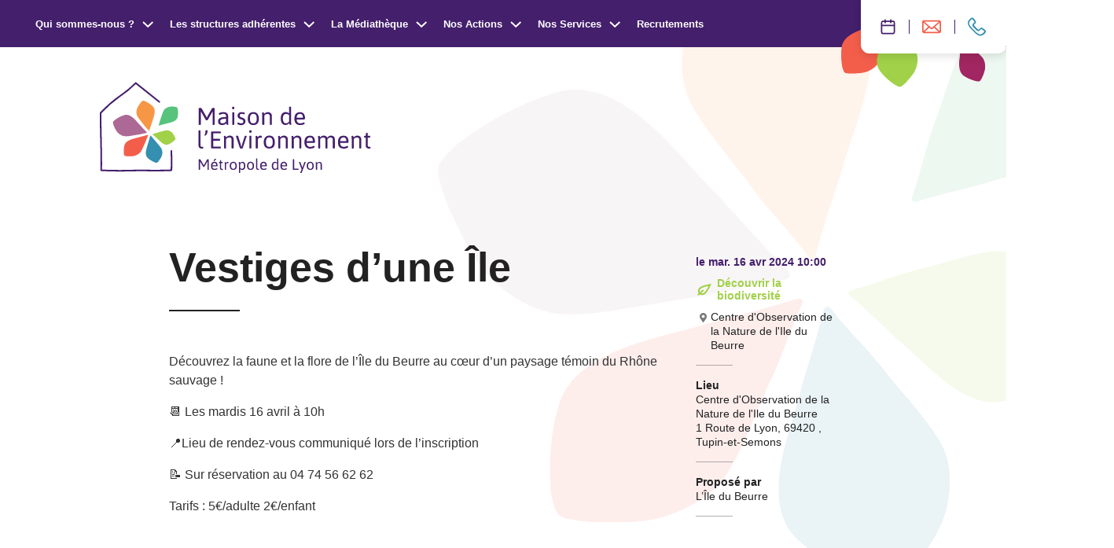

--- FILE ---
content_type: text/html; charset=UTF-8
request_url: https://www.maison-environnement.fr/agenda/vestiges-dune-ile-10/
body_size: 5573
content:
<!doctype html><html itemscope itemtype="http://schema.org/WebPage" lang="fr-FR"><head>    <meta charset="UTF-8"/>
    <meta http-equiv="Content-Type" content="text/html; charset=UTF-8"/>
    <meta http-equiv="X-UA-Compatible" content="IE=edge">
    <meta name="viewport" content="width=device-width, initial-scale=1">
    <link rel="author" href="https://www.maison-environnement.fr/app/themes/coopi/humans.txt"/>
    <link rel="pingback" href="https://www.maison-environnement.fr/wp/xmlrpc.php"/>

    <link rel="stylesheet" href="/app/themes/coopi/print.css" type="text/css" media="print"/>

    <link rel="apple-touch-icon" sizes="180x180" href="https://www.maison-environnement.fr/app/themes/coopi/static/assets/favicon/apple-touch-icon.png">
    <link rel="icon" type="image/png" sizes="32x32" href="https://www.maison-environnement.fr/app/themes/coopi/static/assets/favicon/favicon-32x32.png">
    <link rel="icon" type="image/png" sizes="16x16" href="https://www.maison-environnement.fr/app/themes/coopi/static/assets/favicon/favicon-16x16.png">
    <link rel="manifest" href="https://www.maison-environnement.fr/app/themes/coopi/static/assets/favicon/site.webmanifest">
    <link rel="mask-icon" href="https://www.maison-environnement.fr/app/themes/coopi/static/assets/favicon/safari-pinned-tab.svg" color="#5bbad5">
    <meta name="msapplication-TileColor" content="#da532c">
    <meta name="theme-color" content="#ffffff">

    <title>Vestiges d&rsquo;une Île &#x2d; Maison de L&#039;Environnement</title>
	<style>img:is([sizes="auto" i], [sizes^="auto," i]) { contain-intrinsic-size: 3000px 1500px }</style>
	
<!-- The SEO Framework : par Sybre Waaijer -->
<meta name="robots" content="max-snippet:-1,max-image-preview:standard,max-video-preview:-1" />
<link rel="canonical" href="https://www.maison-environnement.fr/agenda/vestiges-dune-ile-10/" />
<meta name="description" content="D&eacute;couvrez la faune et la flore de l&rsquo;&Icirc;le du Beurre au c&oelig;ur d&rsquo;un paysage t&eacute;moin du Rh&ocirc;ne sauvage ! 📆 Les mardis 16 avril &agrave; 10h 📍Lieu de rendez&#x2d;vous communiqu&eacute;&#8230;" />
<meta property="og:type" content="article" />
<meta property="og:locale" content="fr_FR" />
<meta property="og:site_name" content="Maison de L&#039;Environnement" />
<meta property="og:title" content="Vestiges d&rsquo;une Île" />
<meta property="og:description" content="D&eacute;couvrez la faune et la flore de l&rsquo;&Icirc;le du Beurre au c&oelig;ur d&rsquo;un paysage t&eacute;moin du Rh&ocirc;ne sauvage ! 📆 Les mardis 16 avril &agrave; 10h 📍Lieu de rendez&#x2d;vous communiqu&eacute; lors de l&rsquo;inscription 📝 Sur r&eacute;servation au&#8230;" />
<meta property="og:url" content="https://www.maison-environnement.fr/agenda/vestiges-dune-ile-10/" />
<meta property="og:image" content="https://www.maison-environnement.fr/app/uploads/2021/07/RS-1.jpg" />
<meta property="article:published_time" content="2024-03-13T15:02:34+00:00" />
<meta property="article:modified_time" content="2024-03-13T15:20:48+00:00" />
<meta name="twitter:card" content="summary_large_image" />
<meta name="twitter:title" content="Vestiges d&rsquo;une Île" />
<meta name="twitter:description" content="D&eacute;couvrez la faune et la flore de l&rsquo;&Icirc;le du Beurre au c&oelig;ur d&rsquo;un paysage t&eacute;moin du Rh&ocirc;ne sauvage ! 📆 Les mardis 16 avril &agrave; 10h 📍Lieu de rendez&#x2d;vous communiqu&eacute; lors de l&rsquo;inscription 📝 Sur r&eacute;servation au&#8230;" />
<meta name="twitter:image" content="https://www.maison-environnement.fr/app/uploads/2021/07/RS-1.jpg" />
<script type="application/ld+json">{"@context":"https://schema.org","@graph":[{"@type":"WebSite","@id":"https://www.maison-environnement.fr/#/schema/WebSite","url":"https://www.maison-environnement.fr/","name":"Maison de L&#039;Environnement","description":"Transition écologique Métropole de Lyon","inLanguage":"fr-FR","potentialAction":{"@type":"SearchAction","target":{"@type":"EntryPoint","urlTemplate":"https://www.maison-environnement.fr/search/{search_term_string}/"},"query-input":"required name=search_term_string"},"publisher":{"@type":"Organization","@id":"https://www.maison-environnement.fr/#/schema/Organization","name":"Maison de L&#039;Environnement","url":"https://www.maison-environnement.fr/"}},{"@type":"WebPage","@id":"https://www.maison-environnement.fr/agenda/vestiges-dune-ile-10/","url":"https://www.maison-environnement.fr/agenda/vestiges-dune-ile-10/","name":"Vestiges d&rsquo;une Île &#x2d; Maison de L&#039;Environnement","description":"D&eacute;couvrez la faune et la flore de l&rsquo;&Icirc;le du Beurre au c&oelig;ur d&rsquo;un paysage t&eacute;moin du Rh&ocirc;ne sauvage ! 📆 Les mardis 16 avril &agrave; 10h 📍Lieu de rendez&#x2d;vous communiqu&eacute;&#8230;","inLanguage":"fr-FR","isPartOf":{"@id":"https://www.maison-environnement.fr/#/schema/WebSite"},"breadcrumb":{"@type":"BreadcrumbList","@id":"https://www.maison-environnement.fr/#/schema/BreadcrumbList","itemListElement":[{"@type":"ListItem","position":1,"item":"https://www.maison-environnement.fr/","name":"Maison de L&#039;Environnement"},{"@type":"ListItem","position":2,"item":"https://www.maison-environnement.fr/agenda/","name":"Évènements"},{"@type":"ListItem","position":3,"item":"https://www.maison-environnement.fr/activites/decouvrir-la-nature/","name":"Découvrir la biodiversité"},{"@type":"ListItem","position":4,"name":"Vestiges d&rsquo;une Île"}]},"potentialAction":{"@type":"ReadAction","target":"https://www.maison-environnement.fr/agenda/vestiges-dune-ile-10/"},"datePublished":"2024-03-13T15:02:34+00:00","dateModified":"2024-03-13T15:20:48+00:00","author":{"@type":"Person","@id":"https://www.maison-environnement.fr/#/schema/Person/e9343f26c07a1f1b6877182c5fc94409","name":"Maison de l'Environnement"}}]}</script>
<!-- / The SEO Framework : par Sybre Waaijer | 8.89ms meta | 4.93ms boot -->

<link rel="alternate" type="application/rss+xml" title="Maison de L&#039;Environnement &raquo; Flux" href="https://www.maison-environnement.fr/feed/" />
<style id='safe-svg-svg-icon-style-inline-css' type='text/css'>
.safe-svg-cover{text-align:center}.safe-svg-cover .safe-svg-inside{display:inline-block;max-width:100%}.safe-svg-cover svg{height:100%;max-height:100%;max-width:100%;width:100%}

</style>
<link rel="https://api.w.org/" href="https://www.maison-environnement.fr/wp-json/" /><link rel="alternate" title="JSON" type="application/json" href="https://www.maison-environnement.fr/wp-json/wp/v2/event/8557" /><link rel="EditURI" type="application/rsd+xml" title="RSD" href="https://www.maison-environnement.fr/wp/xmlrpc.php?rsd" />
<link rel="alternate" title="oEmbed (JSON)" type="application/json+oembed" href="https://www.maison-environnement.fr/wp-json/oembed/1.0/embed?url=https%3A%2F%2Fwww.maison-environnement.fr%2Fagenda%2Fvestiges-dune-ile-10%2F" />
<link rel="alternate" title="oEmbed (XML)" type="text/xml+oembed" href="https://www.maison-environnement.fr/wp-json/oembed/1.0/embed?url=https%3A%2F%2Fwww.maison-environnement.fr%2Fagenda%2Fvestiges-dune-ile-10%2F&#038;format=xml" />


            <!-- Matomo -->
<script type="text/javascript">
  var _paq = window._paq = window._paq || [];
  /* tracker methods like "setCustomDimension" should be called before "trackPageView" */
  _paq.push(['trackPageView']);
  _paq.push(['enableLinkTracking']);
  (function() {
    var u="//stats.lacooperativedesinternets.fr/";
    _paq.push(['setTrackerUrl', u+'matomo.php']);
    _paq.push(['setSiteId', '7']);
    var d=document, g=d.createElement('script'), s=d.getElementsByTagName('script')[0];
    g.type='text/javascript'; g.async=true; g.src=u+'matomo.js'; s.parentNode.insertBefore(g,s);
  })();
</script>
<!-- End Matomo Code -->
    <link href="/app/themes/coopi/static/main.72dd016398501848e8d4.css" rel="stylesheet"></head><body class="event-template-default single single-event postid-8557">    <section id="sidebar" class="c-sidebar">
    <div id="sidebar-overlay" class="c-sidebar__overlay"></div>
    <div id="sidebar-inner" class="c-sidebar__inner">
        <div class="o-wrapper u-relative">
            



    
    <button class="c-sidebar__btn c-btn --layout-main u-text-color--main --icon" id="sidebar-close-btn">
                    <span class="c-btn__icon">
            <svg
    aria-hidden="true"
    role="img"
    width="32"
    height="32"
    class=" icon-close" >
    <use xlink:href="/app/themes/coopi/static/assets/svg/icons.svg#close"></use>
</svg>
        </span>
    
    <span class="c-btn__label">Fermer</span>

    </button>

            <div class="c-sidebar__loader">
                <div class="c-lds-ring"><div></div><div></div><div></div><div></div></div>
                Chargement
            </div>

            <div id="sidebar-content" class="c-sidebar__content">

            </div>
        </div>
    </div>
</section>

            <div class="c-navigation__wrapper">
    <div class="c-tools-navigation">
    <div class="c-tools-navigation__wrapper">
                    <a href="https://www.maison-environnement.fr/agenda/" title="Agenda">
                                    <svg
    aria-hidden="true"
    role="img"
    width="19"
    height="32"
    class=" icon-agenda-2" >
    <use xlink:href="/app/themes/coopi/static/assets/svg/icons.svg#agenda-2"></use>
</svg>
                                <span>Agenda</span>
            </a>
                    <a href="https://www.maison-environnement.fr/letter-information/" title="Lettre d’information">
                                    <svg
    aria-hidden="true"
    role="img"
    width="24"
    height="32"
    class=" icon-newsletter" >
    <use xlink:href="/app/themes/coopi/static/assets/svg/icons.svg#newsletter"></use>
</svg>
                                    <span>Lettre d’information</span>
            </a>
                    <a href="https://www.maison-environnement.fr/contact/" title="Contact">
                                    <svg
    aria-hidden="true"
    role="img"
    width="24"
    height="32"
    class=" icon-phone" >
    <use xlink:href="/app/themes/coopi/static/assets/svg/icons.svg#phone"></use>
</svg>
                                <span>Contact</span>
            </a>
            </div>
    <div class="c-tools-navigation__petales">
        <svg
    aria-hidden="true"
    role="img"
    width="81"
    height="64"
    class=" icon-petale" >
    <use xlink:href="/app/themes/coopi/static/assets/svg/icons.svg#petale"></use>
</svg>
        <svg
    aria-hidden="true"
    role="img"
    width="81"
    height="64"
    class=" icon-petale" >
    <use xlink:href="/app/themes/coopi/static/assets/svg/icons.svg#petale"></use>
</svg>
        <svg
    aria-hidden="true"
    role="img"
    width="66"
    height="34"
    class=" icon-petale" >
    <use xlink:href="/app/themes/coopi/static/assets/svg/icons.svg#petale"></use>
</svg>
    </div>
</div>

    <button id="navigation-btn"
    class="c-navigation-btn c-btn --layout-default u-text-color--main --icon"
    aria-label="Ouvrir / Fermer le menu">
        <div>
            <svg
    aria-hidden="true"
    role="img"
    width="16"
    height="8"
    class=" icon-burger" >
    <use xlink:href="/app/themes/coopi/static/assets/svg/icons.svg#burger"></use>
</svg>
            <span>Menu</span>
        </div>
        <div>
            <svg
    aria-hidden="true"
    role="img"
    width="13"
    height="13"
    class=" icon-cross" >
    <use xlink:href="/app/themes/coopi/static/assets/svg/icons.svg#cross"></use>
</svg>
            <span>Fermer</span>
        </div>
    </button>

    <nav class="c-navigation js-nav" role="navigation" id="navigation">
        <ul>
            <li>
                <a href="/">Accueil</a>
            </li>

                            <li class="js-nav-item">

                                            <button class="c-navigation__dropdown-btn js-nav-item-btn">
                            Qui sommes-nous ?

                            <svg
    aria-hidden="true"
    role="img"
    width="15"
    height="9"
    class=" icon-down-arrow" >
    <use xlink:href="/app/themes/coopi/static/assets/svg/icons.svg#down-arrow"></use>
</svg>
                        </button>

                        <ul>
                                                            <li>
                                    <a href="https://www.maison-environnement.fr/qui-sommes-nous/la-maison-de-lenvironnement/" class="u-link-underline">La Maison de l’Environnement</a>
                                </li>
                                                            <li>
                                    <a href="https://www.maison-environnement.fr/qui-sommes-nous/gouvernance-et-equipe/" class="u-link-underline">Gouvernance et équipe</a>
                                </li>
                                                            <li>
                                    <a href="https://www.maison-environnement.fr/actualites/" class="u-link-underline">Actualités</a>
                                </li>
                                                    </ul>
                                    </li>
                            <li class="js-nav-item">

                                            <button class="c-navigation__dropdown-btn js-nav-item-btn">
                            Les structures adhérentes

                            <svg
    aria-hidden="true"
    role="img"
    width="15"
    height="9"
    class=" icon-down-arrow" >
    <use xlink:href="/app/themes/coopi/static/assets/svg/icons.svg#down-arrow"></use>
</svg>
                        </button>

                        <ul>
                                                            <li>
                                    <a href="https://www.maison-environnement.fr/les-associations/" class="u-link-underline">Toutes nos structures adhérentes</a>
                                </li>
                                                            <li>
                                    <a href="https://www.maison-environnement.fr/formations/" class="u-link-underline">Elles forment</a>
                                </li>
                                                            <li>
                                    <a href="https://www.maison-environnement.fr/cooperation/" class="u-link-underline">Elles coopèrent</a>
                                </li>
                                                    </ul>
                                    </li>
                            <li class="js-nav-item">

                                            <button class="c-navigation__dropdown-btn js-nav-item-btn">
                            La Médiathèque

                            <svg
    aria-hidden="true"
    role="img"
    width="15"
    height="9"
    class=" icon-down-arrow" >
    <use xlink:href="/app/themes/coopi/static/assets/svg/icons.svg#down-arrow"></use>
</svg>
                        </button>

                        <ul>
                                                            <li>
                                    <a href="https://www.maison-environnement.fr/mediatheque-infos-pratiques/" class="u-link-underline">Présentation &amp; infos pratiques</a>
                                </li>
                                                            <li>
                                    <a href="https://www.maison-environnement.fr/conseils-lectures/" class="u-link-underline">Conseils de lectures</a>
                                </li>
                                                            <li>
                                    <a href="https://www.maison-environnement.fr/mediatheque-pour-les-professionnels/" class="u-link-underline">Pour les professionnels</a>
                                </li>
                                                            <li>
                                    <a href="http://reseaudocumentaire.maison-environnement.fr/index.php" class="u-link-underline">Rechercher une ressource</a>
                                </li>
                                                    </ul>
                                    </li>
                            <li class="js-nav-item">

                                            <button class="c-navigation__dropdown-btn js-nav-item-btn">
                            Nos Actions

                            <svg
    aria-hidden="true"
    role="img"
    width="15"
    height="9"
    class=" icon-down-arrow" >
    <use xlink:href="/app/themes/coopi/static/assets/svg/icons.svg#down-arrow"></use>
</svg>
                        </button>

                        <ul>
                                                            <li>
                                    <a href="https://www.maison-environnement.fr/lire-pour-agir/lire-pour-agir-2026/" class="u-link-underline">Lire pour agir 2026</a>
                                </li>
                                                            <li>
                                    <a href="https://www.maison-environnement.fr/residence-de-journaliste/" class="u-link-underline">Résidence de Journaliste</a>
                                </li>
                                                            <li>
                                    <a href="https://www.maison-environnement.fr/graines-decolectures/" class="u-link-underline">Graines d’écolectures</a>
                                </li>
                                                            <li>
                                    <a href="https://www.maison-environnement.fr/scolaire-periscolaire/" class="u-link-underline">Scolaire / Périscolaire</a>
                                </li>
                                                            <li>
                                    <a href="https://www.maison-environnement.fr/maison-hors-les-murs/" class="u-link-underline">La Maison Hors-les-murs</a>
                                </li>
                                                    </ul>
                                    </li>
                            <li class="js-nav-item">

                                            <button class="c-navigation__dropdown-btn js-nav-item-btn">
                            Nos Services

                            <svg
    aria-hidden="true"
    role="img"
    width="15"
    height="9"
    class=" icon-down-arrow" >
    <use xlink:href="/app/themes/coopi/static/assets/svg/icons.svg#down-arrow"></use>
</svg>
                        </button>

                        <ul>
                                                            <li>
                                    <a href="https://www.maison-environnement.fr/nos-services/animations-de-groupe/" class="u-link-underline">Animations de groupe</a>
                                </li>
                                                            <li>
                                    <a href="https://www.maison-environnement.fr/nos-services/accueillir-un-evenement/" class="u-link-underline">Accueil d’événements</a>
                                </li>
                                                            <li>
                                    <a href="https://www.maison-environnement.fr/nos-services/demarche-zero-dechets-prestataires-engages/" class="u-link-underline">Démarche zéro déchets – prestataires engagés</a>
                                </li>
                                                    </ul>
                                    </li>
                            <li class="">

                                            <a href="https://www.maison-environnement.fr/recrutement/">Recrutements</a>
                                    </li>
                    </ul>

        <div class="c-socials">
            <a href="https://www.facebook.com/AssoMaisonEnvironnement/" target="_blank" rel="noopener noreferrer" title="facebook (nouvelle fenêtre)">
            <svg
    aria-hidden="true"
    role="img"
    width="32"
    height="32"
    class=" icon-facebook" >
    <use xlink:href="/app/themes/coopi/static/assets/svg/icons.svg#facebook"></use>
</svg>
        </a>
            <a href="https://www.linkedin.com/company/maison-environnement/" target="_blank" rel="noopener noreferrer" title="linkedin (nouvelle fenêtre)">
            <svg
    aria-hidden="true"
    role="img"
    width="32"
    height="32"
    class=" icon-linkedin" >
    <use xlink:href="/app/themes/coopi/static/assets/svg/icons.svg#linkedin"></use>
</svg>
        </a>
            <a href="https://www.instagram.com/maisonenvironnement/" target="_blank" rel="noopener noreferrer" title="instagram (nouvelle fenêtre)">
            <svg
    aria-hidden="true"
    role="img"
    width="32"
    height="32"
    class=" icon-instagram" >
    <use xlink:href="/app/themes/coopi/static/assets/svg/icons.svg#instagram"></use>
</svg>
        </a>
    </div>

        <div class="petales">
            <svg
    aria-hidden="true"
    role="img"
    width="255"
    height="252"
    class=" icon-petale" >
    <use xlink:href="/app/themes/coopi/static/assets/svg/icons.svg#petale"></use>
</svg>

            <svg
    aria-hidden="true"
    role="img"
    width="302"
    height="192"
    class=" icon-petale" >
    <use xlink:href="/app/themes/coopi/static/assets/svg/icons.svg#petale"></use>
</svg>

            <svg
    aria-hidden="true"
    role="img"
    width="449"
    height="286"
    class=" icon-petale" >
    <use xlink:href="/app/themes/coopi/static/assets/svg/icons.svg#petale"></use>
</svg>
        </div>
    </nav>
</div>
    
    <main role="main">
            <header class="c-home-header">
    <div class="c-home-header__inner">
        <div class="o-wrapper u-relative">
            <a href="/" class="c-main-logo" title="Retourner à l'accueil">
                <svg
    aria-hidden="true"
    role="img"
    width="345"
    height="116"
    class=" icon-logo" >
    <use xlink:href="/app/themes/coopi/static/assets/svg/icons.svg#logo"></use>
</svg>
            </a>
        </div>

        <svg
    aria-hidden="true"
    role="img"
    width="860"
    height="825"
    class=" icon-petales" >
    <use xlink:href="/app/themes/coopi/static/assets/svg/icons.svg#petales"></use>
</svg>
    </div>
</header>
                            
    <div class="o-wrapper">
        <div class="o-layout">
            <div class="o-layout__item u-10/12@lg u-push-1/12@lg">
                <article id="single-event-content" class="c-single-event">
                    <header class="c-single-event__header">
                        
                        <h1>Vestiges d&rsquo;une Île</h1>

                                            </header>
                    <aside id="single-event-aside" class="c-single-event__aside">
                        <div>
                            <div class="c-single-event__aside-dates">
                                                                                                                                            Le mar. 16 Avr 2024 10:00                                                            </div>

                            
                                                            
<div class="c-tag u-text-color--greenLight">
            <svg
    aria-hidden="true"
    role="img"
    width="32"
    height="32"
    class=" icon-leaf" >
    <use xlink:href="/app/themes/coopi/static/assets/svg/icons.svg#leaf"></use>
</svg>
    
    <span>Découvrir la biodiversité</span>
</div>
                            
                                                            <div class="c-icon-text">
    <svg
    aria-hidden="true"
    role="img"
    width="19"
    height="19"
    class=" icon-marker" >
    <use xlink:href="/app/themes/coopi/static/assets/svg/icons.svg#marker"></use>
</svg>

    <span>Centre d'Observation de la Nature de l'Ile du Beurre</span>
</div>
                                                    </div>

                        
                        
                                                    
                            
                                                    
                        
                                                    <div>
                                <p>
                                    <strong>Lieu</strong><br>
                                                                                                                                                                                                                                                                                                                                                                                                                                                                
                                        Centre d'Observation de la Nature de l'Ile du Beurre

                                                                                    <br>1 Route de Lyon, 69420 , Tupin-et-Semons
                                        
                                                                                                            </p>
                            </div>
                        
                                                                                                    <div>
                                <p>
                                    <strong>Proposé par</strong><br>
                                    L&rsquo;Île du Beurre
                                </p>
                            </div>
                        
                                                                    </aside>
                    <div class="o-wysiwyg c-single-event__content">
                        
<p><br>Découvrez la faune et la flore de l&rsquo;Île du Beurre au cœur d&rsquo;un paysage témoin du Rhône sauvage !</p>



<p>📆 Les mardis 16 avril à 10h</p>



<p>📍Lieu de rendez-vous communiqué lors de l&rsquo;inscription</p>



<p>📝 Sur réservation au 04 74 56 62 62 </p>



<p>Tarifs : 5€/adulte 2€/enfant<br><br></p>

                    </div>
                </article>
            </div>
        </div>
    </div>
    </main>

    <section class="c-footprint o-wrapper">
    <div class="c-footprint__inner">
        <div class="c-footprint__icon u-text-color--green">
            <svg
    aria-hidden="true"
    role="img"
    width="82"
    height="84"
    class=" icon-footprint" >
    <use xlink:href="/app/themes/coopi/static/assets/svg/icons.svg#footprint"></use>
</svg>
        </div>
        <div class="c-footprint__content">
            <div class="c-footprint__intro">
                <h3>Ce site est eco-conçu.</h3>
                <p>Il a été imaginé pour consommer le moins de ressources possible.</p>
            </div>
                            <div>
                    <h4>124Ko de donnée</h4>
                    <p>Cette page est 18 fois plus légère que la moyenne</p>
                </div>
                            <div>
                    <h4>0,07g de CO²</h4>
                    <p>Cette page est plus propre que 93 % des pages Web testées</p>
                </div>
                            <div>
                    <h4>EcoIndex</h4>
                    <p>66/100 sur la barême EcoIndex</p>
                </div>
                    </div>

                    <p class="c-footprint__info">Données moyennes basées sur la page d’accueil. Source website carbon / ecoindex</p>
            </div>
</section>

            <footer class="c-footer o-wrapper">
    <div class="c-footer__first">
        <div class="c-footer__first-logo">
            <a href="/" title="Retour à l'accueil">
                <svg
    aria-hidden="true"
    role="img"
    width="184"
    height="62"
    class=" icon-logo" >
    <use xlink:href="/app/themes/coopi/static/assets/svg/icons.svg#logo"></use>
</svg>
            </a>
        </div>

        <address class="c-footer__first-address">
            <strong>Maison de l'Environnement</strong><br>
14 avenue Tony Garnier<br>
69007 Lyon<br>
04 72 77 19 80
        </address>

        <div class="c-footer__first-partners">
            <div class="c-footer__first-partners-list">
                                    <div><strong>Avec le soutien de ...</strong></div>
                                                                            <a href="https://www.grandlyon.com/" target="_blank" rel="noopener noreferrer" title="Voir le site de Grand Lyon la métropole">
                            <img src="https://www.maison-environnement.fr/app/uploads/2023/02/Metropole-de-Lyon_Logo-2022_DEFONCE_ROUGE-e1675869979361.png" alt="Grand Lyon la métropole">
                        </a>
                                            <a href="https://www.lyon.fr/vie-pratique/commerces-locaux/le-label-engage-lyon" target="_blank" rel="noopener noreferrer" title="Voir le site de Engagé à Lyon">
                            <img src="https://www.maison-environnement.fr/app/uploads/2024/12/Engage-a-Lyon.png" alt="Engagé à Lyon">
                        </a>
                                                </div>
        </div>
    </div>
    <div class="c-footer__second">
        <div>
            © Copyright 2026 - Un site éco-conçu par <a href="https://www.lacooperativedesinternets.fr/" target="_blank" rel="noopener" class="u-link-underline u-text-sm">La Coopérative des Internets</a>
        </div>
        <div>
                            <a href="https://www.maison-environnement.fr/plan-du-site/" class="u-link-underline">Plan du site</a>
                 -                             <a href="https://www.maison-environnement.fr/letter-information/" class="u-link-underline">Lettre d’information</a>
                 -                             <a href="https://www.maison-environnement.fr/mentions-legales/" class="u-link-underline">Mentions légales</a>
                                    </div>
    </div>
</footer>
        
    
            <div class="dev-grid-wrapper">
    <div id="dev-grid" class="dev-grid">
        <div class="o-wrapper">
            <div class="o-layout">
                                    <div class="o-layout__item u-1/12"></div>
                                    <div class="o-layout__item u-1/12"></div>
                                    <div class="o-layout__item u-1/12"></div>
                                    <div class="o-layout__item u-1/12"></div>
                                    <div class="o-layout__item u-1/12"></div>
                                    <div class="o-layout__item u-1/12"></div>
                                    <div class="o-layout__item u-1/12"></div>
                                    <div class="o-layout__item u-1/12"></div>
                                    <div class="o-layout__item u-1/12"></div>
                                    <div class="o-layout__item u-1/12"></div>
                                    <div class="o-layout__item u-1/12"></div>
                                    <div class="o-layout__item u-1/12"></div>
                            </div>
        </div>
    </div>
</div>
    <script defer="defer" src="/app/themes/coopi/static/runtime.2f8e032ef95efd26c369.js"></script><script defer="defer" src="/app/themes/coopi/static/vendor.0f91655a01081eca45fc.js"></script><script defer="defer" src="/app/themes/coopi/static/main.1e128677809ec93dbe9f.js"></script></body></html>